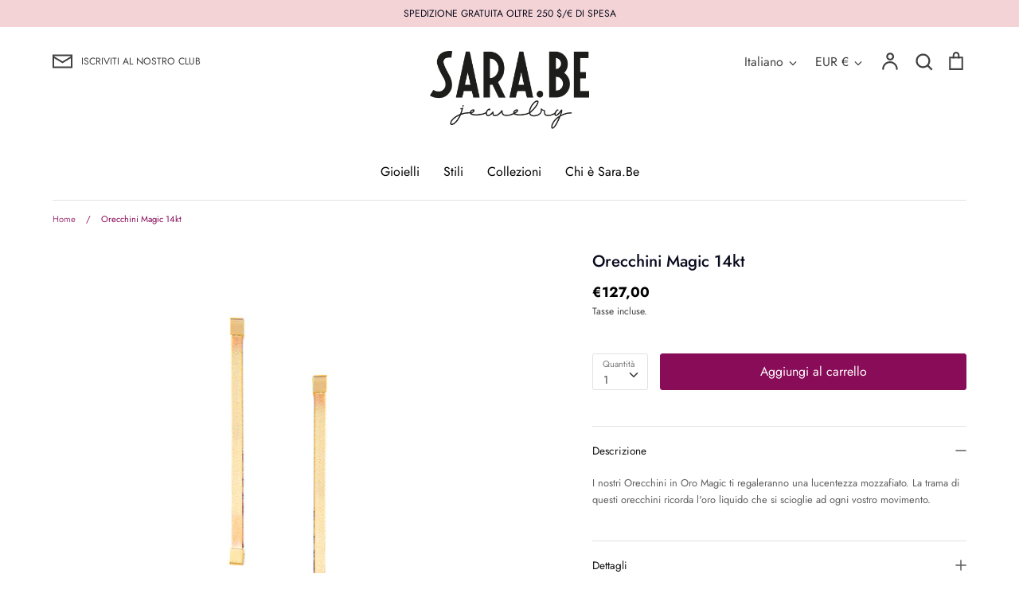

--- FILE ---
content_type: text/javascript
request_url: https://sarabejewelry.com/cdn/shop/t/2/assets/globo.alsobought.data.js?v=35923203920070546271595928127
body_size: -779
content:
globoAlsoBought.manualRecommendations = {"5407991103653":["5407955091621","5407887917221","5407996543141"]}
